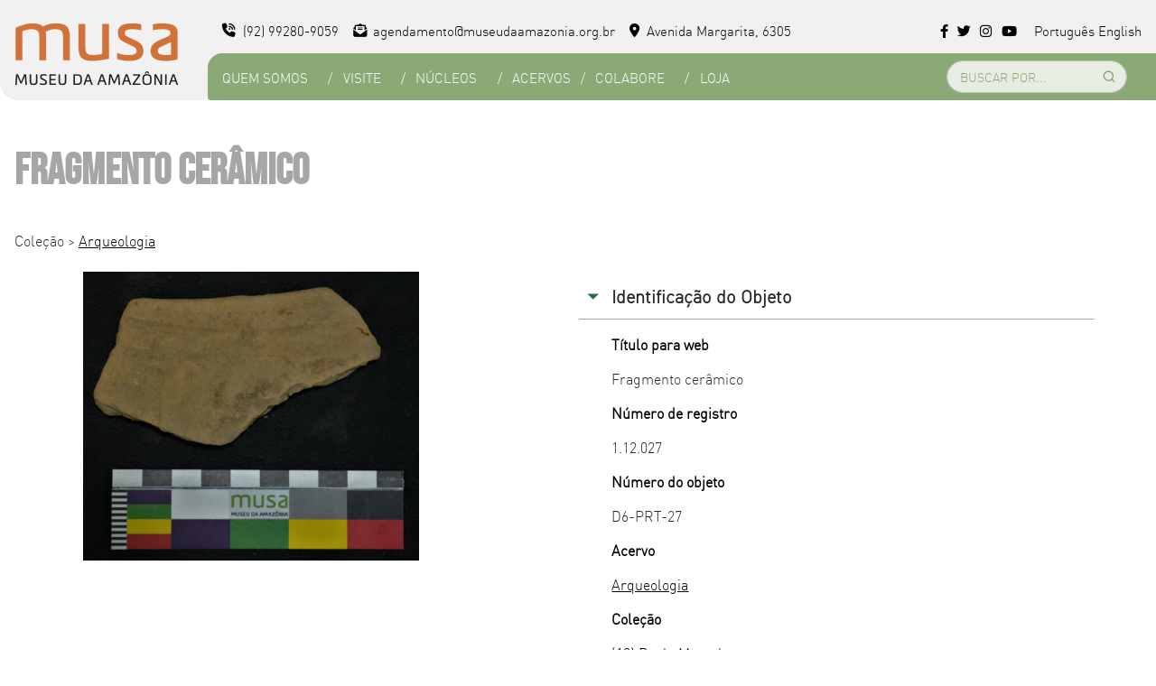

--- FILE ---
content_type: application/javascript
request_url: https://museudaamazonia.org.br/wp-content/plugins/tainacan/assets/js/tainacan-chunks-blocks-related-items-list-theme.js?ver=ca15a18063cbe535788a
body_size: 1783
content:
"use strict";(self.webpackChunktainacan=self.webpackChunktainacan||[]).push([[2090],{10540:e=>{e.exports=function(e){var t=document.createElement("style");return e.setAttributes(t,e.attributes),e.insert(t,e.options),t}},25764:(e,t,n)=>{var a=n(85072),i=n.n(a),o=n(97825),r=n.n(o),c=n(77659),s=n.n(c),l=n(55056),p=n.n(l),d=n(10540),u=n.n(d),m=n(63494),f=n.n(m),h=n(28941),v={};v.styleTagTransform=f(),v.setAttributes=p(),v.insert=s().bind(null,"head"),v.domAPI=r(),v.insertStyleElement=u();i()(h.A,v),h.A&&h.A.locals&&h.A.locals},28941:(e,t,n)=>{n.d(t,{A:()=>c});var a=n(31601),i=n.n(a),o=n(76314),r=n.n(o)()(i());r.push([e.id,".sr-only{position:absolute;width:1px;height:1px;padding:0;margin:-1px;overflow:hidden;clip:rect(0, 0, 0, 0);border:0}.wp-block-tainacan-related-items{margin:.5em auto;width:100%}.wp-block-tainacan-related-items .spinner-container{min-height:56px;padding:1em;display:flex;justify-content:center;align-items:center;color:var(--tainacan-block-gray4, #505253)}@-webkit-keyframes skeleton-animation{0%{opacity:1}50%{opacity:.2}100%{opacity:1}}@-moz-keyframes skeleton-animation{0%{opacity:1}50%{opacity:.2}100%{opacity:1}}@-o-keyframes skeleton-animation{0%{opacity:1}50%{opacity:.2}100%{opacity:1}}@keyframes skeleton-animation{0%{opacity:1}50%{opacity:.2}100%{opacity:1}}.wp-block-tainacan-related-items .skeleton{border-radius:2px;background:var(--tainacan-block-gray1, #f2f2f2);-webkit-animation:skeleton-animation 1.8s ease infinite;-moz-animation:skeleton-animation 1.8s ease infinite;-o-animation:skeleton-animation 1.8s ease infinite;animation:skeleton-animation 1.8s ease infinite}.wp-block-tainacan-related-items .related-items-edit-container{position:relative}.wp-block-tainacan-related-items .related-items-edit-container .skeleton{min-height:150px}.wp-block-tainacan-related-items .has-view-more-link--bottom-right .related-items-view-more-link{text-align:right}@media screen and (min-width: 768px){.wp-block-tainacan-related-items .has-view-more-link--top-right h2,.wp-block-tainacan-related-items .has-view-more-link--top-right h3,.wp-block-tainacan-related-items .has-view-more-link--top-right h4{display:inline-block}.wp-block-tainacan-related-items .has-view-more-link--top-right .related-items-view-more-link,.wp-block-tainacan-related-items .has-view-more-link--bottom-right .related-items-view-more-link{float:right;margin-left:1em}}",""]);const c=r},31601:e=>{e.exports=function(e){return e[1]}},48383:(e,t,n)=>{n.r(t),n.d(t,{default:()=>a});n(25764);const a=function(){}},55056:(e,t,n)=>{e.exports=function(e){var t=n.nc;t&&e.setAttribute("nonce",t)}},63494:e=>{e.exports=function(e,t){if(t.styleSheet)t.styleSheet.cssText=e;else{for(;t.firstChild;)t.removeChild(t.firstChild);t.appendChild(document.createTextNode(e))}}},76314:e=>{e.exports=function(e){var t=[];return t.toString=function(){return this.map((function(t){var n="",a=void 0!==t[5];return t[4]&&(n+="@supports (".concat(t[4],") {")),t[2]&&(n+="@media ".concat(t[2]," {")),a&&(n+="@layer".concat(t[5].length>0?" ".concat(t[5]):""," {")),n+=e(t),a&&(n+="}"),t[2]&&(n+="}"),t[4]&&(n+="}"),n})).join("")},t.i=function(e,n,a,i,o){"string"==typeof e&&(e=[[null,e,void 0]]);var r={};if(a)for(var c=0;c<this.length;c++){var s=this[c][0];null!=s&&(r[s]=!0)}for(var l=0;l<e.length;l++){var p=[].concat(e[l]);a&&r[p[0]]||(void 0!==o&&(void 0===p[5]||(p[1]="@layer".concat(p[5].length>0?" ".concat(p[5]):""," {").concat(p[1],"}")),p[5]=o),n&&(p[2]?(p[1]="@media ".concat(p[2]," {").concat(p[1],"}"),p[2]=n):p[2]=n),i&&(p[4]?(p[1]="@supports (".concat(p[4],") {").concat(p[1],"}"),p[4]=i):p[4]="".concat(i)),t.push(p))}},t}},77659:e=>{var t={};e.exports=function(e,n){var a=function(e){if(void 0===t[e]){var n=document.querySelector(e);if(window.HTMLIFrameElement&&n instanceof window.HTMLIFrameElement)try{n=n.contentDocument.head}catch(e){n=null}t[e]=n}return t[e]}(e);if(!a)throw new Error("Couldn't find a style target. This probably means that the value for the 'insert' parameter is invalid.");a.appendChild(n)}},85072:e=>{var t=[];function n(e){for(var n=-1,a=0;a<t.length;a++)if(t[a].identifier===e){n=a;break}return n}function a(e,a){for(var o={},r=[],c=0;c<e.length;c++){var s=e[c],l=a.base?s[0]+a.base:s[0],p=o[l]||0,d="".concat(l," ").concat(p);o[l]=p+1;var u=n(d),m={css:s[1],media:s[2],sourceMap:s[3],supports:s[4],layer:s[5]};if(-1!==u)t[u].references++,t[u].updater(m);else{var f=i(m,a);a.byIndex=c,t.splice(c,0,{identifier:d,updater:f,references:1})}r.push(d)}return r}function i(e,t){var n=t.domAPI(t);n.update(e);return function(t){if(t){if(t.css===e.css&&t.media===e.media&&t.sourceMap===e.sourceMap&&t.supports===e.supports&&t.layer===e.layer)return;n.update(e=t)}else n.remove()}}e.exports=function(e,i){var o=a(e=e||[],i=i||{});return function(e){e=e||[];for(var r=0;r<o.length;r++){var c=n(o[r]);t[c].references--}for(var s=a(e,i),l=0;l<o.length;l++){var p=n(o[l]);0===t[p].references&&(t[p].updater(),t.splice(p,1))}o=s}}},97825:e=>{e.exports=function(e){if("undefined"==typeof document)return{update:function(){},remove:function(){}};var t=e.insertStyleElement(e);return{update:function(n){!function(e,t,n){var a="";n.supports&&(a+="@supports (".concat(n.supports,") {")),n.media&&(a+="@media ".concat(n.media," {"));var i=void 0!==n.layer;i&&(a+="@layer".concat(n.layer.length>0?" ".concat(n.layer):""," {")),a+=n.css,i&&(a+="}"),n.media&&(a+="}"),n.supports&&(a+="}");var o=n.sourceMap;o&&"undefined"!=typeof btoa&&(a+="\n/*# sourceMappingURL=data:application/json;base64,".concat(btoa(unescape(encodeURIComponent(JSON.stringify(o))))," */")),t.styleTagTransform(a,e,t.options)}(t,e,n)},remove:function(){!function(e){if(null===e.parentNode)return!1;e.parentNode.removeChild(e)}(t)}}}}}]);